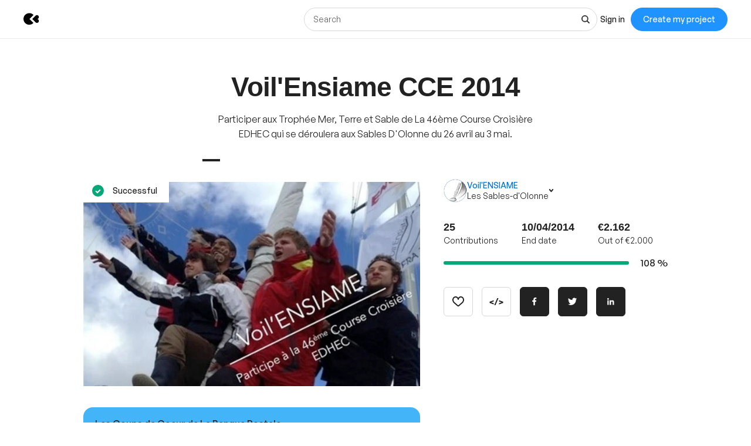

--- FILE ---
content_type: text/html
request_url: https://s.stonly.com/stonly-stat-id.html?widgetId=ae5a0c93-5a45-11eb-accc-0ad3430e55ea&v=1.6
body_size: 1152
content:
<!DOCTYPE html><html><head><script>function o(){return!!window.stnExtensionStorageInterface}function e(){window.crypto.randomUUID instanceof Function||(window.crypto.randomUUID=function(){return([1e7]+-1e3+-4e3+-8e3+-1e11).replace(/[018]/g,e=>(e^crypto.getRandomValues(new Uint8Array(1))[0]&15>>e/4).toString(16))});const n=e=>{window.postMessage(e,"*"),window.parent!==window&&window.parent.postMessage(e,"*")},d=(()=>{try{window.localStorage.setItem("test",0),window.localStorage.removeItem("test")}catch(e){return!1}return!0})(),r=o(),s=900,e=new URLSearchParams(window.location.search),i=e.get("widgetId"),u=e.get("userId"),c=e.get("sessionId"),l=e.get("deviceId"),I={userId:"userId",publicUserId:"publicUserId",deviceId:"deviceId",sessionId:"sessionId",logged:"logged",stonlyAnonymousId:"stonlyAnonymousId_"+i,customerUserId:"customerUserId_"+i,currentGuidedTour:"currentGuidedTour_"+i};function t(){n({type:"iframeLoaded",value:{isLoaded:!0,isLocalStorageSupported:d,isExtensionStorageAvailable:r}})}function w(e,t){r?window.stnExtensionStorageInterface.set(e,t):d&&window.localStorage.setItem(e,t)}function g(e){return r?window.stnExtensionStorageInterface.get(e):d?window.localStorage.getItem(e):void 0}function a(e){r?window.stnExtensionStorageInterface.remove(e):d&&window.localStorage.removeItem(e)}function y(e,t,o){r?window.stnExtensionStorageInterface.setExpiring(e,t,o):d&&(e=e,o=o,t={value:t=t,ttl:Date.now()+1e3*o},window.localStorage.setItem(e,JSON.stringify(t)))}function m(e){return r?window.stnExtensionStorageInterface.get(e):d?(e=e,(t=window.localStorage.getItem(e))?(t=JSON.parse(t),Date.now()>t.ttl?(window.localStorage.removeItem(e),null):t.value):null):void 0;var t}window.addEventListener("message",function(e){"prolongSessionId"===e.data.type&&(t=m(I.sessionId)||window.crypto.randomUUID(),y(I.sessionId,t,s));"generateSessionId"===e.data.type&&(t=window.crypto.randomUUID(),y(I.sessionId,t,s));"setUserId"===e.data.type&&e.data.value&&(w(I.userId,e.data.value),w(I.logged,"true"));"setPublicUserId"===e.data.type&&e.data.value&&w(I.publicUserId,e.data.value);{var t,o;"setTargetingIds"===e.data.type&&({stonlyAnonymousId:t,customerUserId:o}=e.data.value,t&&w(I.stonlyAnonymousId,t),o&&w(I.customerUserId,o))}"getIds"===e.data.type&&n({type:"sendIds",value:function(){try{let e=g(I.stonlyAnonymousId),t=g(I.deviceId),o=g(I.userId);var d=g(I.publicUserId),r=g(I.customerUserId);let n=m(I.sessionId);var a="true"===g(I.logged);return i&&!e&&(e=window.crypto.randomUUID(),w(I.stonlyAnonymousId,e)),t&&!l||(t=l||window.crypto.randomUUID(),w(I.deviceId,t)),n&&!c||(n=c||window.crypto.randomUUID(),y(I.sessionId,n,s)),o&&!c||(o=u||window.crypto.randomUUID(),w(I.userId,o)),{stonlyAnonymousId:e,customerUserId:r,deviceId:t,userId:o,publicUserId:d,sessionId:n,logged:a}}catch(e){return console.log(e),null}}()});"cleanupTargetingIds"===e.data.type&&(a(I.stonlyAnonymousId),a(I.customerUserId));"logout"===e.data.type&&a(I.logged);"getCurrentGuidedTour"===e.data.type&&n({type:"sendCurrentGuidedTour",value:m(I.currentGuidedTour)});"setCurrentGuidedTour"===e.data.type&&e.data.value&&y(I.currentGuidedTour,e.data.value,30);"clearStoredGuidedTour"===e.data.type&&a(I.currentGuidedTour)}),"complete"===document.readyState?t():window.addEventListener("load",t)}const t=document.querySelector("script[data-stn-extension-storage-available]"),n=o();if(!t||n)e();else{const d=setInterval(()=>{o()&&(clearInterval(d),clearTimeout(r),e())},10),r=setTimeout(()=>{clearInterval(d),e()},1e3)}</script></head><body></body></html>

--- FILE ---
content_type: application/javascript
request_url: https://djxmmoom3injc.cloudfront.net/webpack_assets/builds/runtime-84620da393843eb4.js
body_size: 2293
content:
(()=>{"use strict";var e={},r={};function t(n){var o=r[n];if(void 0!==o)return o.exports;var a=r[n]={id:n,loaded:!1,exports:{}};return e[n].call(a.exports,a,a.exports,t),a.loaded=!0,a.exports}t.m=e,t.n=e=>{var r=e&&e.__esModule?()=>e.default:()=>e;return t.d(r,{a:r}),r},(()=>{var e,r=Object.getPrototypeOf?e=>Object.getPrototypeOf(e):e=>e.__proto__;t.t=function(n,o){if(1&o&&(n=this(n)),8&o||"object"==typeof n&&n&&(4&o&&n.__esModule||16&o&&"function"==typeof n.then))return n;var a=Object.create(null);t.r(a);var i={};e=e||[null,r({}),r([]),r(r)];for(var s=2&o&&n;"object"==typeof s&&!~e.indexOf(s);s=r(s))Object.getOwnPropertyNames(s).forEach(e=>{i[e]=()=>n[e]});return i.default=()=>n,t.d(a,i),a}})(),t.d=(e,r)=>{for(var n in r)t.o(r,n)&&!t.o(e,n)&&Object.defineProperty(e,n,{enumerable:!0,get:r[n]})},t.f={},t.e=e=>Promise.all(Object.keys(t.f).reduce((r,n)=>(t.f[n](e,r),r),[])),t.hmd=e=>((e=Object.create(e)).children||(e.children=[]),Object.defineProperty(e,"exports",{enumerable:!0,set:()=>{throw Error("ES Modules may not assign module.exports or exports.*, Use ESM export syntax, instead: "+e.id)}}),e),t.u=e=>""+({107:"cookies-page",124:"subscribers-permanent-project-rewards",201:"manifesto",202:"organizations",217:"service-page",223:"mentor-signup",291:"user-favorites",37:"permanent-project-faq",370:"subscribers-permanent-project-news",421:"gift-card-new",49:"user-public-profile",510:"stats-page",521:"organization-public-profile",584:"gift-card-landing",789:"user-contributions",800:"funnel",804:"user-notifications",902:"messaging",918:"mentor-page",92:"user-profile",941:"pricing-plans",950:"mentors"})[e]+"-"+({107:"28c2a7a58f3df143",124:"f30d87c9b9d98649",201:"c02f671dee0d3b26",202:"a7360fc73e423009",217:"8acb0efb68ef27c4",223:"11b193686ddbb498",291:"aabcf1859de55149",37:"232dc928447381d1",370:"d60fda5a227e4e27",421:"aabdc9efcd0c600e",49:"e14490c3f94de532",510:"526f759a33bde5e8",521:"a47e2290c951e1f1",584:"3b8e43b4ef5a8ac6",789:"6ee01fa38523c28b",800:"33abe04af377b2e0",804:"f032be330a6abd84",902:"2e24b38060e8681f",918:"9f0c0966adce02f4",92:"7f315e0a2efbdfe0",941:"a91500ed341beaec",950:"e2c2b442547382a8"})[e]+".js",t.miniCssF=e=>""+e+".css",t.h=()=>"2ecf4036a624d748",t.g=(()=>{if("object"==typeof globalThis)return globalThis;try{return this||Function("return this")()}catch(e){if("object"==typeof window)return window}})(),t.o=(e,r)=>Object.prototype.hasOwnProperty.call(e,r),(()=>{var e={},r="KissKissBankBank:";t.l=function(n,o,a,i){if(e[n])return void e[n].push(o);if(void 0!==a)for(var s,c,d=document.getElementsByTagName("script"),f=0;f<d.length;f++){var u=d[f];if(u.getAttribute("src")==n||u.getAttribute("data-webpack")==r+a){s=u;break}}s||(c=!0,(s=document.createElement("script")).charset="utf-8",s.timeout=120,t.nc&&s.setAttribute("nonce",t.nc),s.setAttribute("data-webpack",r+a),s.src=n),e[n]=[o];var l=function(r,t){s.onerror=s.onload=null,clearTimeout(p);var o=e[n];if(delete e[n],s.parentNode&&s.parentNode.removeChild(s),o&&o.forEach(function(e){return e(t)}),r)return r(t)},p=setTimeout(l.bind(null,void 0,{type:"timeout",target:s}),12e4);s.onerror=l.bind(null,s.onerror),s.onload=l.bind(null,s.onload),c&&document.head.appendChild(s)}})(),t.r=e=>{"undefined"!=typeof Symbol&&Symbol.toStringTag&&Object.defineProperty(e,Symbol.toStringTag,{value:"Module"}),Object.defineProperty(e,"__esModule",{value:!0})},t.nmd=e=>(e.paths=[],e.children||(e.children=[]),e),t.nc=void 0,(()=>{var e=[];t.O=(r,n,o,a)=>{if(n){a=a||0;for(var i=e.length;i>0&&e[i-1][2]>a;i--)e[i]=e[i-1];e[i]=[n,o,a];return}for(var s=1/0,i=0;i<e.length;i++){for(var[n,o,a]=e[i],c=!0,d=0;d<n.length;d++)(!1&a||s>=a)&&Object.keys(t.O).every(e=>t.O[e](n[d]))?n.splice(d--,1):(c=!1,a<s&&(s=a));if(c){e.splice(i--,1);var f=o();void 0!==f&&(r=f)}}return r}})(),t.p="https://djxmmoom3injc.cloudfront.net/webpack_assets/builds/",t.rv=()=>"1.3.12",(()=>{var e={810:0};t.f.j=function(r,n){var o=t.o(e,r)?e[r]:void 0;if(0!==o)if(o)n.push(o[2]);else if(810!=r){var a=new Promise((t,n)=>o=e[r]=[t,n]);n.push(o[2]=a);var i=t.p+t.u(r),s=Error();t.l(i,function(n){if(t.o(e,r)&&(0!==(o=e[r])&&(e[r]=void 0),o)){var a=n&&("load"===n.type?"missing":n.type),i=n&&n.target&&n.target.src;s.message="Loading chunk "+r+" failed.\n("+a+": "+i+")",s.name="ChunkLoadError",s.type=a,s.request=i,o[1](s)}},"chunk-"+r,r)}else e[r]=0},t.O.j=r=>0===e[r];var r=(r,n)=>{var o,a,[i,s,c]=n,d=0;if(i.some(r=>0!==e[r])){for(o in s)t.o(s,o)&&(t.m[o]=s[o]);if(c)var f=c(t)}for(r&&r(n);d<i.length;d++)a=i[d],t.o(e,a)&&e[a]&&e[a][0](),e[a]=0;return t.O(f)},n=self.webpackChunkKissKissBankBank=self.webpackChunkKissKissBankBank||[];n.forEach(r.bind(null,0)),n.push=r.bind(null,n.push.bind(n))})(),t.ruid="bundler=rspack@1.3.12"})();
//# sourceMappingURL=runtime-84620da393843eb4.js.map